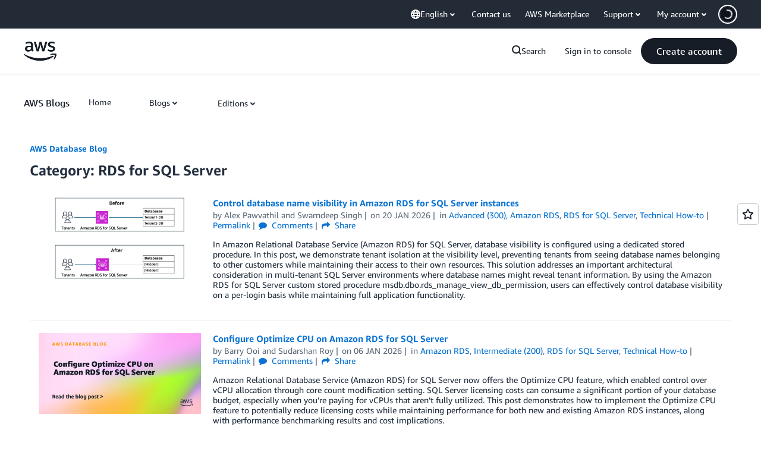

--- FILE ---
content_type: text/html;charset=UTF-8
request_url: https://amazonwebservicesinc.tt.omtrdc.net/m2/amazonwebservicesinc/ubox/raw?mboxPC=1769018566674-917176&mboxSession=1769018566673-517320&uniq=1769018567151-635757
body_size: -91
content:
{"url":"/en_US/optimization_testing/ccba-footer/master","campaignId":"610677","environmentId":"350","userPCId":"1769018566674-917176.44_0"}